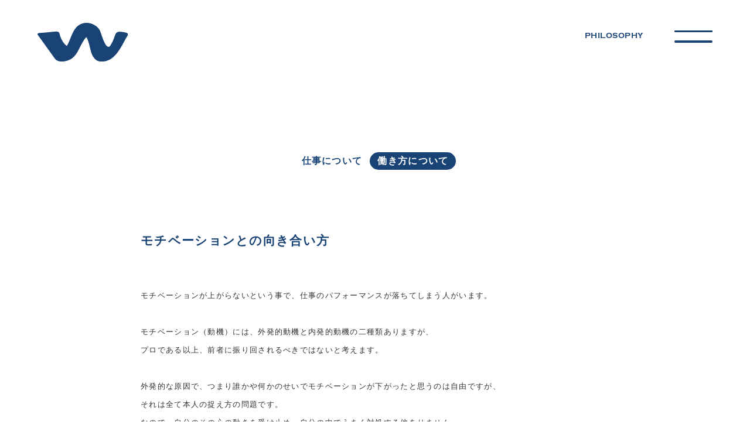

--- FILE ---
content_type: text/html; charset=UTF-8
request_url: https://www.ways.jp/philosophy/100/
body_size: 7797
content:
<!DOCTYPE html>
<html lang="ja">
<head>
<meta charset="utf-8">
<meta http-equiv="Content-Style-Type" content="text/css" />
<meta http-equiv="Content-Script-Type" content="text/javascript" />
<meta http-equiv="X-UA-Compatible" content="IE=edge">

	<style>img:is([sizes="auto" i], [sizes^="auto," i]) { contain-intrinsic-size: 3000px 1500px }</style>
	
		<!-- All in One SEO 4.4.4 - aioseo.com -->
		<title>モチベーションとの向き合い方 - 有限会社ウェイズ</title>
		<meta name="description" content="モチベーションが上がらないという事で、仕事のパフォーマンスが落ちてしまう人がいます。 モチベーション（動機）に" />
		<meta name="robots" content="max-image-preview:large" />
		<link rel="canonical" href="https://www.ways.jp/philosophy/100/" />
		<meta name="generator" content="All in One SEO (AIOSEO) 4.4.4" />
		<meta property="og:locale" content="ja_JP" />
		<meta property="og:site_name" content="有限会社ウェイズ -" />
		<meta property="og:type" content="article" />
		<meta property="og:title" content="モチベーションとの向き合い方 - 有限会社ウェイズ" />
		<meta property="og:description" content="モチベーションが上がらないという事で、仕事のパフォーマンスが落ちてしまう人がいます。 モチベーション（動機）に" />
		<meta property="og:url" content="https://www.ways.jp/philosophy/100/" />
		<meta property="article:published_time" content="2025-06-02T05:31:45+00:00" />
		<meta property="article:modified_time" content="2025-06-04T02:31:14+00:00" />
		<meta name="twitter:card" content="summary_large_image" />
		<meta name="twitter:title" content="モチベーションとの向き合い方 - 有限会社ウェイズ" />
		<meta name="twitter:description" content="モチベーションが上がらないという事で、仕事のパフォーマンスが落ちてしまう人がいます。 モチベーション（動機）に" />
		<script type="application/ld+json" class="aioseo-schema">
			{"@context":"https:\/\/schema.org","@graph":[{"@type":"BreadcrumbList","@id":"https:\/\/www.ways.jp\/philosophy\/100\/#breadcrumblist","itemListElement":[{"@type":"ListItem","@id":"https:\/\/www.ways.jp\/#listItem","position":1,"item":{"@type":"WebPage","@id":"https:\/\/www.ways.jp\/","name":"\u30db\u30fc\u30e0","url":"https:\/\/www.ways.jp\/"},"nextItem":"https:\/\/www.ways.jp\/philosophy\/100\/#listItem"},{"@type":"ListItem","@id":"https:\/\/www.ways.jp\/philosophy\/100\/#listItem","position":2,"item":{"@type":"WebPage","@id":"https:\/\/www.ways.jp\/philosophy\/100\/","name":"\u30e2\u30c1\u30d9\u30fc\u30b7\u30e7\u30f3\u3068\u306e\u5411\u304d\u5408\u3044\u65b9","description":"\u30e2\u30c1\u30d9\u30fc\u30b7\u30e7\u30f3\u304c\u4e0a\u304c\u3089\u306a\u3044\u3068\u3044\u3046\u4e8b\u3067\u3001\u4ed5\u4e8b\u306e\u30d1\u30d5\u30a9\u30fc\u30de\u30f3\u30b9\u304c\u843d\u3061\u3066\u3057\u307e\u3046\u4eba\u304c\u3044\u307e\u3059\u3002 \u30e2\u30c1\u30d9\u30fc\u30b7\u30e7\u30f3\uff08\u52d5\u6a5f\uff09\u306b","url":"https:\/\/www.ways.jp\/philosophy\/100\/"},"previousItem":"https:\/\/www.ways.jp\/#listItem"}]},{"@type":"Organization","@id":"https:\/\/www.ways.jp\/#organization","name":"WAYS","url":"https:\/\/www.ways.jp\/"},{"@type":"Person","@id":"https:\/\/www.ways.jp\/author\/ways-kanri\/#author","url":"https:\/\/www.ways.jp\/author\/ways-kanri\/","name":"ways-kanri","image":{"@type":"ImageObject","@id":"https:\/\/www.ways.jp\/philosophy\/100\/#authorImage","url":"https:\/\/secure.gravatar.com\/avatar\/6ea169420a334edc8b0821c324733772?s=96&d=mm&r=g","width":96,"height":96,"caption":"ways-kanri"}},{"@type":"WebPage","@id":"https:\/\/www.ways.jp\/philosophy\/100\/#webpage","url":"https:\/\/www.ways.jp\/philosophy\/100\/","name":"\u30e2\u30c1\u30d9\u30fc\u30b7\u30e7\u30f3\u3068\u306e\u5411\u304d\u5408\u3044\u65b9 - \u6709\u9650\u4f1a\u793e\u30a6\u30a7\u30a4\u30ba","description":"\u30e2\u30c1\u30d9\u30fc\u30b7\u30e7\u30f3\u304c\u4e0a\u304c\u3089\u306a\u3044\u3068\u3044\u3046\u4e8b\u3067\u3001\u4ed5\u4e8b\u306e\u30d1\u30d5\u30a9\u30fc\u30de\u30f3\u30b9\u304c\u843d\u3061\u3066\u3057\u307e\u3046\u4eba\u304c\u3044\u307e\u3059\u3002 \u30e2\u30c1\u30d9\u30fc\u30b7\u30e7\u30f3\uff08\u52d5\u6a5f\uff09\u306b","inLanguage":"ja","isPartOf":{"@id":"https:\/\/www.ways.jp\/#website"},"breadcrumb":{"@id":"https:\/\/www.ways.jp\/philosophy\/100\/#breadcrumblist"},"author":{"@id":"https:\/\/www.ways.jp\/author\/ways-kanri\/#author"},"creator":{"@id":"https:\/\/www.ways.jp\/author\/ways-kanri\/#author"},"datePublished":"2025-06-02T05:31:45+09:00","dateModified":"2025-06-04T02:31:14+09:00"},{"@type":"WebSite","@id":"https:\/\/www.ways.jp\/#website","url":"https:\/\/www.ways.jp\/","name":"WAYS","inLanguage":"ja","publisher":{"@id":"https:\/\/www.ways.jp\/#organization"}}]}
		</script>
		<!-- All in One SEO -->

<link rel='dns-prefetch' href='//yubinbango.github.io' />
<script type="text/javascript">
/* <![CDATA[ */
window._wpemojiSettings = {"baseUrl":"https:\/\/s.w.org\/images\/core\/emoji\/15.0.3\/72x72\/","ext":".png","svgUrl":"https:\/\/s.w.org\/images\/core\/emoji\/15.0.3\/svg\/","svgExt":".svg","source":{"concatemoji":"https:\/\/www.ways.jp\/cms\/wp-includes\/js\/wp-emoji-release.min.js?ver=6.7.4"}};
/*! This file is auto-generated */
!function(i,n){var o,s,e;function c(e){try{var t={supportTests:e,timestamp:(new Date).valueOf()};sessionStorage.setItem(o,JSON.stringify(t))}catch(e){}}function p(e,t,n){e.clearRect(0,0,e.canvas.width,e.canvas.height),e.fillText(t,0,0);var t=new Uint32Array(e.getImageData(0,0,e.canvas.width,e.canvas.height).data),r=(e.clearRect(0,0,e.canvas.width,e.canvas.height),e.fillText(n,0,0),new Uint32Array(e.getImageData(0,0,e.canvas.width,e.canvas.height).data));return t.every(function(e,t){return e===r[t]})}function u(e,t,n){switch(t){case"flag":return n(e,"\ud83c\udff3\ufe0f\u200d\u26a7\ufe0f","\ud83c\udff3\ufe0f\u200b\u26a7\ufe0f")?!1:!n(e,"\ud83c\uddfa\ud83c\uddf3","\ud83c\uddfa\u200b\ud83c\uddf3")&&!n(e,"\ud83c\udff4\udb40\udc67\udb40\udc62\udb40\udc65\udb40\udc6e\udb40\udc67\udb40\udc7f","\ud83c\udff4\u200b\udb40\udc67\u200b\udb40\udc62\u200b\udb40\udc65\u200b\udb40\udc6e\u200b\udb40\udc67\u200b\udb40\udc7f");case"emoji":return!n(e,"\ud83d\udc26\u200d\u2b1b","\ud83d\udc26\u200b\u2b1b")}return!1}function f(e,t,n){var r="undefined"!=typeof WorkerGlobalScope&&self instanceof WorkerGlobalScope?new OffscreenCanvas(300,150):i.createElement("canvas"),a=r.getContext("2d",{willReadFrequently:!0}),o=(a.textBaseline="top",a.font="600 32px Arial",{});return e.forEach(function(e){o[e]=t(a,e,n)}),o}function t(e){var t=i.createElement("script");t.src=e,t.defer=!0,i.head.appendChild(t)}"undefined"!=typeof Promise&&(o="wpEmojiSettingsSupports",s=["flag","emoji"],n.supports={everything:!0,everythingExceptFlag:!0},e=new Promise(function(e){i.addEventListener("DOMContentLoaded",e,{once:!0})}),new Promise(function(t){var n=function(){try{var e=JSON.parse(sessionStorage.getItem(o));if("object"==typeof e&&"number"==typeof e.timestamp&&(new Date).valueOf()<e.timestamp+604800&&"object"==typeof e.supportTests)return e.supportTests}catch(e){}return null}();if(!n){if("undefined"!=typeof Worker&&"undefined"!=typeof OffscreenCanvas&&"undefined"!=typeof URL&&URL.createObjectURL&&"undefined"!=typeof Blob)try{var e="postMessage("+f.toString()+"("+[JSON.stringify(s),u.toString(),p.toString()].join(",")+"));",r=new Blob([e],{type:"text/javascript"}),a=new Worker(URL.createObjectURL(r),{name:"wpTestEmojiSupports"});return void(a.onmessage=function(e){c(n=e.data),a.terminate(),t(n)})}catch(e){}c(n=f(s,u,p))}t(n)}).then(function(e){for(var t in e)n.supports[t]=e[t],n.supports.everything=n.supports.everything&&n.supports[t],"flag"!==t&&(n.supports.everythingExceptFlag=n.supports.everythingExceptFlag&&n.supports[t]);n.supports.everythingExceptFlag=n.supports.everythingExceptFlag&&!n.supports.flag,n.DOMReady=!1,n.readyCallback=function(){n.DOMReady=!0}}).then(function(){return e}).then(function(){var e;n.supports.everything||(n.readyCallback(),(e=n.source||{}).concatemoji?t(e.concatemoji):e.wpemoji&&e.twemoji&&(t(e.twemoji),t(e.wpemoji)))}))}((window,document),window._wpemojiSettings);
/* ]]> */
</script>
<style id='wp-emoji-styles-inline-css' type='text/css'>

	img.wp-smiley, img.emoji {
		display: inline !important;
		border: none !important;
		box-shadow: none !important;
		height: 1em !important;
		width: 1em !important;
		margin: 0 0.07em !important;
		vertical-align: -0.1em !important;
		background: none !important;
		padding: 0 !important;
	}
</style>
<link rel='stylesheet' id='wp-block-library-css' href='https://www.ways.jp/cms/wp-includes/css/dist/block-library/style.min.css?ver=6.7.4' type='text/css' media='all' />
<style id='classic-theme-styles-inline-css' type='text/css'>
/*! This file is auto-generated */
.wp-block-button__link{color:#fff;background-color:#32373c;border-radius:9999px;box-shadow:none;text-decoration:none;padding:calc(.667em + 2px) calc(1.333em + 2px);font-size:1.125em}.wp-block-file__button{background:#32373c;color:#fff;text-decoration:none}
</style>
<style id='global-styles-inline-css' type='text/css'>
:root{--wp--preset--aspect-ratio--square: 1;--wp--preset--aspect-ratio--4-3: 4/3;--wp--preset--aspect-ratio--3-4: 3/4;--wp--preset--aspect-ratio--3-2: 3/2;--wp--preset--aspect-ratio--2-3: 2/3;--wp--preset--aspect-ratio--16-9: 16/9;--wp--preset--aspect-ratio--9-16: 9/16;--wp--preset--color--black: #000000;--wp--preset--color--cyan-bluish-gray: #abb8c3;--wp--preset--color--white: #ffffff;--wp--preset--color--pale-pink: #f78da7;--wp--preset--color--vivid-red: #cf2e2e;--wp--preset--color--luminous-vivid-orange: #ff6900;--wp--preset--color--luminous-vivid-amber: #fcb900;--wp--preset--color--light-green-cyan: #7bdcb5;--wp--preset--color--vivid-green-cyan: #00d084;--wp--preset--color--pale-cyan-blue: #8ed1fc;--wp--preset--color--vivid-cyan-blue: #0693e3;--wp--preset--color--vivid-purple: #9b51e0;--wp--preset--gradient--vivid-cyan-blue-to-vivid-purple: linear-gradient(135deg,rgba(6,147,227,1) 0%,rgb(155,81,224) 100%);--wp--preset--gradient--light-green-cyan-to-vivid-green-cyan: linear-gradient(135deg,rgb(122,220,180) 0%,rgb(0,208,130) 100%);--wp--preset--gradient--luminous-vivid-amber-to-luminous-vivid-orange: linear-gradient(135deg,rgba(252,185,0,1) 0%,rgba(255,105,0,1) 100%);--wp--preset--gradient--luminous-vivid-orange-to-vivid-red: linear-gradient(135deg,rgba(255,105,0,1) 0%,rgb(207,46,46) 100%);--wp--preset--gradient--very-light-gray-to-cyan-bluish-gray: linear-gradient(135deg,rgb(238,238,238) 0%,rgb(169,184,195) 100%);--wp--preset--gradient--cool-to-warm-spectrum: linear-gradient(135deg,rgb(74,234,220) 0%,rgb(151,120,209) 20%,rgb(207,42,186) 40%,rgb(238,44,130) 60%,rgb(251,105,98) 80%,rgb(254,248,76) 100%);--wp--preset--gradient--blush-light-purple: linear-gradient(135deg,rgb(255,206,236) 0%,rgb(152,150,240) 100%);--wp--preset--gradient--blush-bordeaux: linear-gradient(135deg,rgb(254,205,165) 0%,rgb(254,45,45) 50%,rgb(107,0,62) 100%);--wp--preset--gradient--luminous-dusk: linear-gradient(135deg,rgb(255,203,112) 0%,rgb(199,81,192) 50%,rgb(65,88,208) 100%);--wp--preset--gradient--pale-ocean: linear-gradient(135deg,rgb(255,245,203) 0%,rgb(182,227,212) 50%,rgb(51,167,181) 100%);--wp--preset--gradient--electric-grass: linear-gradient(135deg,rgb(202,248,128) 0%,rgb(113,206,126) 100%);--wp--preset--gradient--midnight: linear-gradient(135deg,rgb(2,3,129) 0%,rgb(40,116,252) 100%);--wp--preset--font-size--small: 13px;--wp--preset--font-size--medium: 20px;--wp--preset--font-size--large: 36px;--wp--preset--font-size--x-large: 42px;--wp--preset--spacing--20: 0.44rem;--wp--preset--spacing--30: 0.67rem;--wp--preset--spacing--40: 1rem;--wp--preset--spacing--50: 1.5rem;--wp--preset--spacing--60: 2.25rem;--wp--preset--spacing--70: 3.38rem;--wp--preset--spacing--80: 5.06rem;--wp--preset--shadow--natural: 6px 6px 9px rgba(0, 0, 0, 0.2);--wp--preset--shadow--deep: 12px 12px 50px rgba(0, 0, 0, 0.4);--wp--preset--shadow--sharp: 6px 6px 0px rgba(0, 0, 0, 0.2);--wp--preset--shadow--outlined: 6px 6px 0px -3px rgba(255, 255, 255, 1), 6px 6px rgba(0, 0, 0, 1);--wp--preset--shadow--crisp: 6px 6px 0px rgba(0, 0, 0, 1);}:where(.is-layout-flex){gap: 0.5em;}:where(.is-layout-grid){gap: 0.5em;}body .is-layout-flex{display: flex;}.is-layout-flex{flex-wrap: wrap;align-items: center;}.is-layout-flex > :is(*, div){margin: 0;}body .is-layout-grid{display: grid;}.is-layout-grid > :is(*, div){margin: 0;}:where(.wp-block-columns.is-layout-flex){gap: 2em;}:where(.wp-block-columns.is-layout-grid){gap: 2em;}:where(.wp-block-post-template.is-layout-flex){gap: 1.25em;}:where(.wp-block-post-template.is-layout-grid){gap: 1.25em;}.has-black-color{color: var(--wp--preset--color--black) !important;}.has-cyan-bluish-gray-color{color: var(--wp--preset--color--cyan-bluish-gray) !important;}.has-white-color{color: var(--wp--preset--color--white) !important;}.has-pale-pink-color{color: var(--wp--preset--color--pale-pink) !important;}.has-vivid-red-color{color: var(--wp--preset--color--vivid-red) !important;}.has-luminous-vivid-orange-color{color: var(--wp--preset--color--luminous-vivid-orange) !important;}.has-luminous-vivid-amber-color{color: var(--wp--preset--color--luminous-vivid-amber) !important;}.has-light-green-cyan-color{color: var(--wp--preset--color--light-green-cyan) !important;}.has-vivid-green-cyan-color{color: var(--wp--preset--color--vivid-green-cyan) !important;}.has-pale-cyan-blue-color{color: var(--wp--preset--color--pale-cyan-blue) !important;}.has-vivid-cyan-blue-color{color: var(--wp--preset--color--vivid-cyan-blue) !important;}.has-vivid-purple-color{color: var(--wp--preset--color--vivid-purple) !important;}.has-black-background-color{background-color: var(--wp--preset--color--black) !important;}.has-cyan-bluish-gray-background-color{background-color: var(--wp--preset--color--cyan-bluish-gray) !important;}.has-white-background-color{background-color: var(--wp--preset--color--white) !important;}.has-pale-pink-background-color{background-color: var(--wp--preset--color--pale-pink) !important;}.has-vivid-red-background-color{background-color: var(--wp--preset--color--vivid-red) !important;}.has-luminous-vivid-orange-background-color{background-color: var(--wp--preset--color--luminous-vivid-orange) !important;}.has-luminous-vivid-amber-background-color{background-color: var(--wp--preset--color--luminous-vivid-amber) !important;}.has-light-green-cyan-background-color{background-color: var(--wp--preset--color--light-green-cyan) !important;}.has-vivid-green-cyan-background-color{background-color: var(--wp--preset--color--vivid-green-cyan) !important;}.has-pale-cyan-blue-background-color{background-color: var(--wp--preset--color--pale-cyan-blue) !important;}.has-vivid-cyan-blue-background-color{background-color: var(--wp--preset--color--vivid-cyan-blue) !important;}.has-vivid-purple-background-color{background-color: var(--wp--preset--color--vivid-purple) !important;}.has-black-border-color{border-color: var(--wp--preset--color--black) !important;}.has-cyan-bluish-gray-border-color{border-color: var(--wp--preset--color--cyan-bluish-gray) !important;}.has-white-border-color{border-color: var(--wp--preset--color--white) !important;}.has-pale-pink-border-color{border-color: var(--wp--preset--color--pale-pink) !important;}.has-vivid-red-border-color{border-color: var(--wp--preset--color--vivid-red) !important;}.has-luminous-vivid-orange-border-color{border-color: var(--wp--preset--color--luminous-vivid-orange) !important;}.has-luminous-vivid-amber-border-color{border-color: var(--wp--preset--color--luminous-vivid-amber) !important;}.has-light-green-cyan-border-color{border-color: var(--wp--preset--color--light-green-cyan) !important;}.has-vivid-green-cyan-border-color{border-color: var(--wp--preset--color--vivid-green-cyan) !important;}.has-pale-cyan-blue-border-color{border-color: var(--wp--preset--color--pale-cyan-blue) !important;}.has-vivid-cyan-blue-border-color{border-color: var(--wp--preset--color--vivid-cyan-blue) !important;}.has-vivid-purple-border-color{border-color: var(--wp--preset--color--vivid-purple) !important;}.has-vivid-cyan-blue-to-vivid-purple-gradient-background{background: var(--wp--preset--gradient--vivid-cyan-blue-to-vivid-purple) !important;}.has-light-green-cyan-to-vivid-green-cyan-gradient-background{background: var(--wp--preset--gradient--light-green-cyan-to-vivid-green-cyan) !important;}.has-luminous-vivid-amber-to-luminous-vivid-orange-gradient-background{background: var(--wp--preset--gradient--luminous-vivid-amber-to-luminous-vivid-orange) !important;}.has-luminous-vivid-orange-to-vivid-red-gradient-background{background: var(--wp--preset--gradient--luminous-vivid-orange-to-vivid-red) !important;}.has-very-light-gray-to-cyan-bluish-gray-gradient-background{background: var(--wp--preset--gradient--very-light-gray-to-cyan-bluish-gray) !important;}.has-cool-to-warm-spectrum-gradient-background{background: var(--wp--preset--gradient--cool-to-warm-spectrum) !important;}.has-blush-light-purple-gradient-background{background: var(--wp--preset--gradient--blush-light-purple) !important;}.has-blush-bordeaux-gradient-background{background: var(--wp--preset--gradient--blush-bordeaux) !important;}.has-luminous-dusk-gradient-background{background: var(--wp--preset--gradient--luminous-dusk) !important;}.has-pale-ocean-gradient-background{background: var(--wp--preset--gradient--pale-ocean) !important;}.has-electric-grass-gradient-background{background: var(--wp--preset--gradient--electric-grass) !important;}.has-midnight-gradient-background{background: var(--wp--preset--gradient--midnight) !important;}.has-small-font-size{font-size: var(--wp--preset--font-size--small) !important;}.has-medium-font-size{font-size: var(--wp--preset--font-size--medium) !important;}.has-large-font-size{font-size: var(--wp--preset--font-size--large) !important;}.has-x-large-font-size{font-size: var(--wp--preset--font-size--x-large) !important;}
:where(.wp-block-post-template.is-layout-flex){gap: 1.25em;}:where(.wp-block-post-template.is-layout-grid){gap: 1.25em;}
:where(.wp-block-columns.is-layout-flex){gap: 2em;}:where(.wp-block-columns.is-layout-grid){gap: 2em;}
:root :where(.wp-block-pullquote){font-size: 1.5em;line-height: 1.6;}
</style>
<link rel="https://api.w.org/" href="https://www.ways.jp/wp-json/" /><link rel="alternate" title="JSON" type="application/json" href="https://www.ways.jp/wp-json/wp/v2/philosophy/100" /><link rel="EditURI" type="application/rsd+xml" title="RSD" href="https://www.ways.jp/cms/xmlrpc.php?rsd" />
<meta name="generator" content="WordPress 6.7.4" />
<link rel='shortlink' href='https://www.ways.jp/?p=100' />
<link rel="alternate" title="oEmbed (JSON)" type="application/json+oembed" href="https://www.ways.jp/wp-json/oembed/1.0/embed?url=https%3A%2F%2Fwww.ways.jp%2Fphilosophy%2F100%2F" />
<link rel="alternate" title="oEmbed (XML)" type="text/xml+oembed" href="https://www.ways.jp/wp-json/oembed/1.0/embed?url=https%3A%2F%2Fwww.ways.jp%2Fphilosophy%2F100%2F&#038;format=xml" />
<link rel="icon" href="https://www.ways.jp/cms/wp-content/uploads/2025/01/cropped-favicon-32x32.png" sizes="32x32" />
<link rel="icon" href="https://www.ways.jp/cms/wp-content/uploads/2025/01/cropped-favicon-192x192.png" sizes="192x192" />
<link rel="apple-touch-icon" href="https://www.ways.jp/cms/wp-content/uploads/2025/01/cropped-favicon-180x180.png" />
<meta name="msapplication-TileImage" content="https://www.ways.jp/cms/wp-content/uploads/2025/01/cropped-favicon-270x270.png" />
<meta name="viewport" content="width=device-width, initial-scale=1, minimum-scale=1, maximum-scale=1, user-scalable=no, minimal-ui">

<link rel="stylesheet" href="https://www.ways.jp/cms/wp-content/themes/waysjp/common/css/default.css?2023-08-30-062302">
<link rel="stylesheet" href="https://www.ways.jp/cms/wp-content/themes/waysjp/style.css?1760411181">
<link rel="stylesheet" href="https://www.ways.jp/cms/wp-content/themes/waysjp/common/css/sp.css?2025-06-02-060345">
<link rel="stylesheet" media="all" type="text/css" href="https://www.ways.jp/cms/wp-content/themes/waysjp/common/js/slick.css" />

<link rel="shortcut icon" type="image/png" href="https://www.ways.jp/cms/wp-content/themes/waysjp/img/favicon.png" />

<script src="https://ajax.googleapis.com/ajax/libs/jquery/1.11.3/jquery.min.js"></script>
<script type="text/javascript" src="https://www.ways.jp/cms/wp-content/themes/waysjp/common/js/slick.js"></script>
<script type="text/javascript" src="https://www.ways.jp/cms/wp-content/themes/waysjp/common/js/jquery.inview.js"></script>
<script type="text/javascript" src="https://www.ways.jp/cms/wp-content/themes/waysjp/common/js/jquery.cookie.js"></script>
<script type="text/javascript" src="https://www.ways.jp/cms/wp-content/themes/waysjp/common/js/script.js?2025-04-17-041636"></script>


<link rel="stylesheet" href="https://use.typekit.net/nkz2fno.css">

<!-- Google Tag Manager -->
<script>(function(w,d,s,l,i){w[l]=w[l]||[];w[l].push({'gtm.start':
new Date().getTime(),event:'gtm.js'});var f=d.getElementsByTagName(s)[0],
j=d.createElement(s),dl=l!='dataLayer'?'&l='+l:'';j.async=true;j.src=
'https://www.googletagmanager.com/gtm.js?id='+i+dl;f.parentNode.insertBefore(j,f);
})(window,document,'script','dataLayer','GTM-57KGP3H');</script>
<!-- End Google Tag Manager -->
</head>

<body>
<!-- Google Tag Manager (noscript) -->
<noscript><iframe src="https://www.googletagmanager.com/ns.html?id=GTM-57KGP3H"
height="0" width="0" style="display:none;visibility:hidden"></iframe></noscript>
<!-- End Google Tag Manager (noscript) -->

<!--open-menu START-->
<div class="open-menu">
<div class="open-menu-bg trigger"></div>

<nav class="open-menu-wrap">
	
	<div class="menu-wrap en">
		<ul class="open-nav">	
			<li><a href="https://www.ways.jp/works">WORKS</a></li>
			<li><a href="https://www.ways.jp/service">SERVICE</a></li>
			<li><a href="https://www.ways.jp/company">COMPANY</a></li>
			<li><a href="https://www.ways.jp/recruit">RECRUIT</a></li>
		</ul>
	
		<div class="open-contact">	
			<ul class="sns">
			<li><a href="https://www.instagram.com/waysltd/" target="_blank"><img src="https://www.ways.jp/cms/wp-content/themes/waysjp/img/common/icon_in.svg" alt="Instagram" width="34" /></a></li>
			</ul>
			
			<a href="https://www.ways.jp/contact" class="btn">CONTACT</a>
		</div>
		
	</div>	
</nav>



</div>
<!--open-menu END-->


<header>


	<p class="logo"><a href="https://www.ways.jp"><img src="https://www.ways.jp/cms/wp-content/themes/waysjp/img/common/logo.svg" alt="WAYS" width="213" /></a></p>
	
	


<!--open-menu btn START-->
<div class="open-menu">
<div class="open-menu-btn-wrap trigger">
<div class="open-menu-btn">
<span class="toggle"></span><span class="toggle"></span>
</div>
</div>

</div>
<!--open-menu btn END-->

</header>


<div class="page-contents-wrap">
	<p class="page-title en">
		<a href="https://www.ways.jp/philosophy">
			PHILOSOPHY
		</a>
	</p>
	<div class="anchor fadein">
						<div class="anchor__item">
					<a href="https://www.ways.jp/philosophy_cat/work/">
						仕事について					</a>
				</div>
						<div class="anchor__item anchor__item--current">
					<a href="https://www.ways.jp/philosophy_cat/workstyle/">
						働き方について					</a>
				</div>
			</div>
	<div class="philosophy-single-wrap">
		<div class="philosophy-single-contents">
			<h1 class="title fadein">モチベーションとの向き合い方</h1>
			<div class="contents-wrap fadein">
										<p>モチベーションが上がらないという事で、仕事のパフォーマンスが落ちてしまう人がいます。<br />
<br />
モチベーション（動機）には、外発的動機と内発的動機の二種類ありますが、<br />
プロである以上、前者に振り回されるべきではないと考えます。<br />
<br />
外発的な原因で、つまり誰かや何かのせいでモチベーションが下がったと思うのは自由ですが、<br />
それは全て本人の捉え方の問題です。<br />
なので、自分のその心の動きを受け止め、自分の中でうまく対処する他ありません。<br />
<br />
一方、内発的動機をしっかりと燃やして動いているという人でも、<br />
体調が悪かったり、落ち込むことがあったりで、やる気が上がらず仕事に身が入らないという日もあると思います。<br />
<br />
それが怪我レベルなのであれば、チームに迷惑をかけない為にも責任をもって休まなければいけませんが、そうでない場合は、プロとして出来る限り試合に出場しなければならない訳で、仮にモチベーションが上がらないことがパフォーマンス低下の原因となっても、それは本人の責任としか言いようがありません。<br />
<br />
日本のプロ野球とアメリカのメジャーリーグで偉大な成績を残したイチロー選手はこう話していました。<br />
<br />
「気分が乗らない時もありますよ。でも、それを無理して上げようとするのではなく、そういう時であっても技術でカバーしようとしていました。」<br />
<br />
まさにこれです。<br />
気分が乗っていないということを他人に悟られることなく、技術や様々な工夫でいつものパフォーマンスを出そうとすること。そして、それが出来ない時は積極的に休むということが、プロに求められる姿勢だと思います。</p>
											</div>
		</div>
		<div class="single-nav en fadein">
			<p>
				<a href="https://www.ways.jp/philosophy/1067/">PREV</a>			</p>
			<p>
				<a href="https://www.ways.jp/philosophy_cat/workstyle/">ALL</a>			</p>
			<p>
				<a href="https://www.ways.jp/philosophy/96/">NEXT</a>			</p>
		</div>

		<!--
		<div class="philosophy-rec-wrap">
										<div class="rec-contents fadein">
					<div class="thumb-wrap ihover"><a href="https://www.ways.jp/philosophy/60/"><img width="500" height="500" src="https://www.ways.jp/cms/wp-content/uploads/2023/03/philosophy-500x500.jpg" class="attachment-post size-post wp-post-image" alt="" decoding="async" loading="lazy" srcset="https://www.ways.jp/cms/wp-content/uploads/2023/03/philosophy.jpg 500w, https://www.ways.jp/cms/wp-content/uploads/2023/03/philosophy-300x300.jpg 300w, https://www.ways.jp/cms/wp-content/uploads/2023/03/philosophy-150x150.jpg 150w" sizes="auto, (max-width: 500px) 100vw, 500px" /></a></div>
					<div class="text-wrap">
						<h2 class="title"><a href="https://www.ways.jp/philosophy/60/">プロ契約をしてチームで戦う</a></h3>
					</div>
				</div>
							<div class="rec-contents fadein">
					<div class="thumb-wrap ihover"><a href="https://www.ways.jp/philosophy/62/"><img width="500" height="500" src="https://www.ways.jp/cms/wp-content/uploads/2023/03/philosophy-500x500.jpg" class="attachment-post size-post wp-post-image" alt="" decoding="async" loading="lazy" srcset="https://www.ways.jp/cms/wp-content/uploads/2023/03/philosophy.jpg 500w, https://www.ways.jp/cms/wp-content/uploads/2023/03/philosophy-300x300.jpg 300w, https://www.ways.jp/cms/wp-content/uploads/2023/03/philosophy-150x150.jpg 150w" sizes="auto, (max-width: 500px) 100vw, 500px" /></a></div>
					<div class="text-wrap">
						<h2 class="title"><a href="https://www.ways.jp/philosophy/62/">仕事と幸せの関係性</a></h3>
					</div>
				</div>
							<div class="rec-contents fadein">
					<div class="thumb-wrap ihover"><a href="https://www.ways.jp/philosophy/96/"></a></div>
					<div class="text-wrap">
						<h2 class="title"><a href="https://www.ways.jp/philosophy/96/">上機嫌はマナーです</a></h3>
					</div>
				</div>
							<div class="rec-contents fadein">
					<div class="thumb-wrap ihover"><a href="https://www.ways.jp/philosophy/100/"></a></div>
					<div class="text-wrap">
						<h2 class="title"><a href="https://www.ways.jp/philosophy/100/">モチベーションとの向き合い方</a></h3>
					</div>
				</div>
								</div>
-->
		<!--
		<div class="philosophy-side-nav en">
			<h2>ARCHIVES</h2>
			<ul>
					<li><a href='https://www.ways.jp/philosophy/date/2025/06/'>2025.6</a></li>
	<li><a href='https://www.ways.jp/philosophy/date/2023/08/'>2023.8</a></li>
			</ul>
		</div>
-->
	</div>
</div>
<footer>
		
	<p class="copyright">&copy; 2026 有限会社ウェイズ</p>
	
</footer>


<script type="text/javascript" src="https://yubinbango.github.io/yubinbango/yubinbango.js" id="yubinbango-js"></script>
<script>
  jQuery('.mw_wp_form form').addClass('h-adr');
</script>
<!-- 250417 案件のテスト用に記述（消してOKです） -->
<script>
document.addEventListener('DOMContentLoaded', function () {
  const params = new URLSearchParams(window.location.search);
  const section = params.get('section');
  if (section) {
    const target = document.getElementById(section);
    if (target) {
      target.scrollIntoView({ behavior: 'smooth' });
    }
  }
});
</script>

</body>
</html>

--- FILE ---
content_type: text/css
request_url: https://www.ways.jp/cms/wp-content/themes/waysjp/common/css/default.css?2023-08-30-062302
body_size: 1706
content:
@charset "utf-8";

*{
	margin:0;
	padding:0;
	box-sizing: border-box;	
}

html, body, div, span, applet, object, iframe, h1, h2, h3, h4, h5, h6, p, blockquote, pre, a, abbr, acronym, address, big, cite, code, del, dfn, em, font, img, ins, kbd, q, s, samp, small, strike, strong, sub, sup, tt, var, b, u, i, center, dl, dt, dd, ol, ul, li, fieldset, form, label, legend, table, caption, tbody, tfoot, thead, tr, th, td, section, article, aside, hgroup, header, footer, nav, dialog, figure, menu, video, audio, mark, time, canvas, details {
	margin: 0;
	padding: 0;
	border: 0;
	font-size: 100%;
	vertical-align:baseline;
	background: transparent;
}

article, aside, canvas, details, figcaption, figure, header,
footer, hgroup, menu, nav, section, summary {
display: block;
}

@media only screen and 
(-webkit-min-device-pixel-ratio: 2),
(min-resolution: 2dppx) {
  .hoge {
    -webkit-font-smoothing: antialiased;
    -moz-osx-font-smoothing: grayscale;
  }
}

ol, ul {
	list-style: none;
}

address,caption,cite,code,dfn,em,strong,var {
	font-style: normal;
}

caption,th {
	text-align: left;
}

q:before,q:after {
	content: '';
}

object,
embed {
	vertical-align: top;
}

h1,h2,h3,h4,h5,h6,textarea {
	font-size: 100%;
}

img,abbr,acronym,fieldset {
	border: 0;
}

img{
	max-width: 100%;
	height: auto;
	line-height: 1;
}

table {
	font-size:100%;
	border-collapse: collapse;
	border-spacing: 0;
	vertical-align:top;
}


/* For modern browsers */
.cf:before,
.cf:after,
.contact_det li:before,
.contact_det li:after,
.contact_det-btn li:before,
.contact_det-btn li:after {
    content:"";
    display:table;
}
 
.cf:after,
.contact_det li:after,
.contact_det-btn li:after {
    clear:both;
}

a:link , a:active , a:visited {
	color: inherit;
	text-decoration:none;
}

/*--- リンクカラー */
a:hover {
	text-decoration: none;
}

.clm-wrap{
	display: flex;
	flex-wrap: wrap;
	justify-content: space-between;
}


/* -----------------------------------------------------------

	ページ共通設定
	
----------------------------------------------------------- */




/*
html {
    visibility: hidden;
}

html.wf-active,
html.loading-delay {
    visibility: visible;
}
*/

body{
    animation: fadeIn .3s ease 0s 1 normal;
    -webkit-animation: fadeIn .3s ease 0s 1 normal;
}

@keyframes fadeIn {
    0% {opacity: 0}
    100% {opacity: 1}
}

@-webkit-keyframes fadeIn {
    0% {opacity: 0}
    100% {opacity: 1}
}

body::after {
  content: '';
  position: fixed;
  top: 0;
  left: 0;
  width: 100%;
  height: 100%;
  background-color:#FFF; 
  z-index: 9999; 
  pointer-events: none;
  opacity: 0; 
  -webkit-transition: opacity .4s ease; 
  transition: opacity .4s ease;
}

body.fadeout::after {
  opacity: 1;
}

.fadein{
	opacity: 0;
	transition: all .8s ease-out;
}

.fadein.view{
	opacity: 1;
}

.ihover{
	overflow: hidden;
	transition: .3s;
	line-height: 0;
}

.ihover img{
	transition: .3s;
}

.ihover:hover img{
	transform: scale(1.05);
}

.clm-wrap{
	display: flex;
	flex-wrap: wrap;
	justify-content: space-between;
}


/* openmenu */

.open-menu-btn-wrap {
    display: block;
    position: absolute;
    z-index: 100;
    width: 5em;
    height: 1.6em;
    top: 3em;
    right: 0;
    cursor: pointer;
    pointer-events: visible;
}

.sc .open-menu-btn-wrap{
	top: 1em;
}

.open-menu-btn {
  display: block;
  border: none;
  width: 100%;
  height: 100%;
  position: relative;

}

.open-menu-btn .toggle {
	display: block;
	background: #194375;
	width: 100%;
	height: .26em;
	border-radius: 10px;
	position: absolute;
	transition: all .4s cubic-bezier(.4,0,.2,1)
}

.open-menu-btn .toggle:nth-child(1) {
	top: 0;
}

.open-menu-btn .toggle:nth-child(2) {
	bottom: 0;
}

.open .open-menu-btn .toggle:nth-child(1) {
	top: 50%;
	transform: translateY(-50%) rotate(45deg);
}

.open .open-menu-btn .toggle:nth-child(2) {
	bottom: 50%;
	transform: translateY(50%) rotate(-45deg);
}


.open-menu-bg {
	width: 100vw;
	height: 100vh;
	position: fixed;
	background: rgba(255,255,255,.9);
	top: 0;
	right: 0;
	opacity: 0;
	transition: all .3s ease;
	z-index: 998;
	pointer-events: none;
}


.open-menu-wrap{
	width: 100vw;
	height: 100vh;
	position: fixed;
	top: 0;
	right: 0;
	overflow-y: scroll;
	overflow-x: hidden;
	opacity: 0;
	transition: all .3s ease;
	z-index: 998;
	pointer-events: none;
	flex-flow: row-reverse;
	pointer-events: none;
}

.open-menu-wrap .menu-wrap{
	position: absolute;
	top: 50%;
	left: 50%;
	transform: translate(-50% , -50%);
	display: flex;
	flex-wrap: wrap;
	justify-content: space-between;
	align-items: center;
	pointer-events: none;
	width: max-content;
}

.open .open-menu-bg,
.open .menu-wrap{
	opacity: 1;
	pointer-events: auto;
}

.open .open-menu-wrap{
	opacity: 1;
}

.open-menu-wrap .menu-wrap .open-nav{
	margin: 0 2em;
}

.open-menu-wrap .menu-wrap .open-nav li {
    font-size: 2.2vw;
    display: block;
    font-weight: 700;
    margin-bottom: 30px;
    transform: translateY(0.3em);
    transition: .2s ease-in;
    opacity: 0;
}

.open .open-menu-wrap .menu-wrap .open-nav li {
	transform: translateY(0); 
	opacity: 1;
}

.open-menu-wrap .menu-wrap .open-nav li:nth-of-type(2){
	transition-delay: .1s;
}

.open-menu-wrap .menu-wrap .open-nav li:nth-of-type(3){
	transition-delay: .13s;
}

.open-menu-wrap .menu-wrap .open-nav li:nth-of-type(4){
	transition-delay: .16s;
}

.open-menu-wrap .menu-wrap .open-nav li:nth-of-type(5){
	transition-delay: .19s;
}

.open-menu-wrap .menu-wrap li a{
	display: block;
}

.open-menu-wrap .menu-wrap .open-contact{
	margin: 0 4em;
	opacity: 0;
	transition: .2s ease-in .2s;
}

.open .open-menu-wrap .menu-wrap .open-contact{
	opacity: 1;
}


.open-menu-wrap .menu-wrap .open-contact .sns{
	text-align: center;
	margin:0 auto 1.6em;
}


.open-menu-wrap .menu-wrap .open-contact .sns li{
	display: inline-block;
	margin: 0 1em;
}

.open-menu-wrap .menu-wrap .open-contact .btn{
	font-size: 1.6vw;
	border-radius: 60px;
}




--- FILE ---
content_type: text/css
request_url: https://www.ways.jp/cms/wp-content/themes/waysjp/style.css?1760411181
body_size: 4528
content:
@charset "UTF-8";
/* CSS Document */

/*
Theme Name: WAYS
*/

html,
body {
  width: 100%;
  color: #194375;
  font-size: 15px;
  line-height: 1.6;
  letter-spacing: 0.1em;
  font-weight: 600;
  font-feature-settings: "palt";
  font-family: "游ゴシック体", YuGothic, "游ゴシック Medium", "Yu Gothic Medium",
    "游ゴシック", "Yu Gothic", sans-serif;
  overflow-x: hidden;
  word-break: break-all;
}

.fn {
  font-weight: 300;
}

@media (max-width: 1500px) {
  html,
  body {
    font-size: 1vw;
  }
}

.en {
  font-family: "copperplate", serif;
  font-weight: 700;
  font-style: normal;
}

header {
  width: 90%;
  margin: 0 auto;
  position: absolute;
  top: 0;
  left: 50%;
  transform: translateX(-50%);
  z-index: 999;
  transition: 0.6s ease;
  pointer-events: none;
  margin-top: 1em;
}

.sc header,
.open header {
  position: fixed;
  margin-top: 1em;
}

header .logo {
  width: 12vw;
  min-width: 7em;
  max-width: 14.2em;
  pointer-events: visible;
  margin-top: 2em;
}

header .logo a {
  display: block;
  position: relative;
}

.sc header .logo,
.open header .logo {
  min-width: inherit;
  width: 6em;
  margin-top: 0;
}

footer {
  text-align: center;
  margin: 6em auto 3em;
}

footer.top {
  position: fixed;
  bottom: 2em;
  left: 50%;
  transform: translateX(-50%);
  margin: 0;
}

footer .sns {
  margin-bottom: 1.6em;
}

footer .sns li {
  display: inline-block;
  margin: 0 0.6em;
}

.copyright {
  font-size: 0.8em;
}

a.btn {
  min-width: 12em;
  font-size: 1.4em;
  line-height: 1;
  letter-spacing: 0.2em;
  background: #194375;
  border: 2px solid #194375;
  color: #fff;
  display: table;
  text-align: center;
  padding: 1em;
  margin: 0 auto;
  border-radius: 30px;
  transition: 0.4s ease;
}

a.btn:hover {
  background: #fff;
  color: #194375;
}

/*
TOP
==============
*/

.top-title {
  position: absolute;
  bottom: -2em;
  left: 50%;
  transform: translateX(-50%);
  font-size: 1em;
  text-align: center;
  letter-spacing: 0.1em;
  white-space: nowrap;
  z-index: 10;
}

.open header .top-title {
  opacity: 0;
}

.top-contents-wrap {
  height: 100vh;
  overflow: hidden;
}

.top-slider a {
  display: block;
  width: 100vw;
  height: 100vh;
}

.top-slider .slider {
  width: 100vw;
  height: 100vh;
}

.slider.art_01 img {
  display: block;
  width: 48vw;
  max-width: 880px;
  position: absolute;
  top: 48%;
  left: 50%;
  transform: translate(-50%, -50%);
}

.slider.art_02 img {
  display: block;
  width: 40vw;
  max-width: 560px;
  position: absolute;
  top: 50%;
  left: 50%;
  transform: translate(-50%, -50%);
}

.slider.art_03 {
  background: #eef2f5;
}

.slider.art_03 img {
  display: block;
  width: 20vw;
  max-width: 300px;
  position: absolute;
  top: 50%;
  left: 50%;
  transform: translate(-50%, -50%);
}

.slider.art_04 {
  background: #eef2f5;
}

.slider.art_04 img {
  display: block;
  width: 86vw;
  max-width: none;
  position: absolute;
  right: -2vw;
  bottom: -7vw;
}

.slider.art_06 img {
  display: block;
  width: 80vw;
  max-width: 1300px;
  position: absolute;
  right: -2.2vw;
  top: -2vw;
}

.slider.art_06 .link-nav {
  background: #fff;
}

.slider.art_08 {
  background: #fee2b3;
}

.slider.art_08 img {
  display: block;
  width: 105vw;
  max-width: none;
  position: absolute;
  top: 50%;
  left: 50%;
  transform: translate(-50%, -50%);
}

.slider.art_09 img {
  display: block;
  width: 40vw;
  max-width: 560px;
  position: absolute;
  top: 50%;
  left: 50%;
  transform: translate(-50%, -50%);
}

.slider.art_10 img {
  width: 100%;
  height: 100%;
  object-fit: cover;
  font-family: "object-fit: cover;";
}

@media (max-width: 1200px) {
  .slider.art_04 img {
    bottom: 0;
    width: 95vw;
  }

  .slider.art_06 img {
    top: 45%;
    transform: translateY(-50%);
  }
}

@media (min-width: 2200px) {
  .slider.art_06 img {
    max-width: 1500px;
  }
}

.slider {
  opacity: 0;
  transition: opacity 0.3s linear;
}
.slick-initialized .slider {
  opacity: 1;
}

.link-nav {
  position: absolute;
  bottom: 4em;
  right: 5%;
  font-size: 1em;
  text-align: center;
  letter-spacing: 0.04em;
  padding: 1em 2em;
  font-weight: 600;
}

.link-nav:before {
  content: "";
  display: block;
  width: 100%;
  height: 2px;
  background: #194375;
  position: absolute;
  top: 0;
  left: 0;
  transition: transform 0s ease 0s;
  transform: scale(0);
  transform-origin: left;
}

.slick-active .link-nav:before {
  transform: scale(1);
  transition: transform 1s ease 1s;
}

.link-nav:after {
  content: "";
  display: block;
  width: 100%;
  height: 2px;
  background: #194375;
  position: absolute;
  bottom: 0;
  left: 0;
  transition: transform 0s ease 0s;
  transform: scale(0);
  transform-origin: right;
}

.slick-active .link-nav:after {
  transform: scale(1);
  transition: transform 1s ease 3s;
}

.link-nav span:before {
  content: "";
  display: block;
  width: 2px;
  height: 100%;
  background: #194375;
  position: absolute;
  top: 0;
  left: 0;
  transition: transform 0s ease 0s;
  transform: scale(0);
  transform-origin: bottom;
}

.slick-active .link-nav span:before {
  transform: scale(1);
  transition: transform 1s ease 4s;
}

.link-nav span:after {
  content: "";
  display: block;
  width: 2px;
  height: 100%;
  background: #194375;
  position: absolute;
  top: 0;
  right: 0;
  transition: transform 0s ease 0s;
  transform: scale(0);
  transform-origin: top;
}

.slick-active .link-nav span:after {
  transform: scale(1);
  transition: transform 1s ease 2s;
}

.top-news {
  position: absolute;
  bottom: 4em;
  left: 5%;
  font-size: 1em;
  letter-spacing: 0.04em;
  padding: 1em 0;
  font-weight: 600;
}

/*
PAGE
==============
*/

.page-contents-wrap {
  padding-top: 20em;
}

.page-title {
  position: absolute;
  top: 3.9em;
  right: 14em;
  font-size: 1em;
  text-align: right;
  letter-spacing: 0.04em;
}

/*
COMPANY
==============
*/

.company-read-wrap {
  width: 90%;
  max-width: 680px;
  margin: 0 auto 15em;
}

.company-read-wrap .copy {
  font-size: 2.6em;
  margin-bottom: 1.6em;
}

.company-read-wrap p {
  font-size: 1.16em;
  line-height: 2.4;
  margin-bottom: 4em;
}

.company-read-wrap a {
  display: table;
  font-size: 1.4em;
}

.company-read-wrap a:hover {
  opacity: 0.5;
}

.company-read-wrap a:before {
  content: "";
  display: inline-block;
  margin-right: 1em;
  width: 1em;
  height: 0.8em;
  background: url(img/common/arrow_next.svg) no-repeat;
  vertical-align: middle;
}

.company-detail-wrap {
  width: 90%;
  max-width: 680px;
  margin: 0 auto 10em;
}

.company-detail-wrap .title {
  display: table;
  font-size: 1.5em;
  margin-bottom: 2em;
}

.company-detail-wrap p {
  font-size: 1.16em;
}

.company-detail-wrap dl {
  font-size: 1.16em;
}

.company-detail-wrap dt:before {
  content: "●";
  display: inline-block;
  margin-left: 0.6em;
}

.company-detail-wrap dd {
  font-weight: 300;
  padding-left: 1.7em;
  margin-bottom: 2em;
}

.company-detail-wrap table {
  width: 100%;
  font-size: 1.16em;
}

.company-detail-wrap table th {
  padding: 0.8em 0;
  padding-right: 1.6em;
  white-space: nowrap;
}

.company-detail-wrap table tr:first-child th,
.company-detail-wrap table tr:first-child td {
  padding-top: 0;
}

.company-floor-wrap {
  margin-bottom: 10em;
}

.company-floor-wrap .floor-contents {
  display: flex;
  flex-wrap: wrap;
  justify-content: space-between;
  align-items: center;
  margin-bottom: 5em;
}

.company-floor-wrap section:nth-of-type(2) {
  flex-flow: row-reverse;
}

.company-floor-wrap .floor-contents .thumb-wrap {
  width: 50%;
  line-height: 0;
}

.company-floor-wrap .floor-contents .text-wrap {
  width: 50%;
  padding: 0 5%;
}

.company-floor-wrap .floor-contents .text-wrap .title {
  display: table;
  font-size: 1.5em;
  margin-bottom: 2em;
}

.company-floor-wrap .floor-contents .text-wrap p {
  font-size: 1.16em;
  line-height: 2;
}

.company-access-wrap .map-wrap {
  width: 100%;
  height: 40em;
  margin-bottom: 10em;
}

.company-access-wrap .map-wrap iframe {
  width: 100%;
  height: 100%;
}

/*
SERVICE
==============
*/

.service-read-wrap {
  width: 90%;
  max-width: 800px;
  margin: 0 auto 15em;
}

.service-read-wrap .copy {
}

.service-read-wrap p {
  font-size: 1.16em;
  line-height: 2.4;
}

.service-tool-wrap {
  width: 90%;
  margin: 0 auto 7em;
  position: relative;
  padding: 10em 0;
}

.service-tool-wrap:before {
  content: "";
  display: block;
  background: #e7eff8;
  width: 100vw;
  height: 100%;
  position: absolute;
  top: 0;
  left: calc(50% - 50vw);
  z-index: -1;
}

.service-tool-wrap .title {
  font-size: 1.66em;
  max-width: 700px;
  margin: 0 auto 2em;
  text-align: center;
}

.service-tool-wrap ul {
  display: table;
  margin: 0 auto;
}

.service-tool-wrap li {
  font-size: 1.16em;
  margin-bottom: 1em;
}

.service-tool-wrap li:before {
  content: "・";
  display: inline-block;
  margin-right: 0.3em;
}

.service-story-wrap {
  margin: 0 auto 10em;
}

.service-story-wrap .title {
  font-size: 1.66em;
  max-width: 700px;
  margin: 0 auto 2em;
  text-align: center;
}

/*
WORKS
==============
*/

.works-nav {
  text-align: center;
  margin: 10em auto 6em;
}

.works-nav li {
  display: inline-block;
  margin: 0 2em;
}

.works-contents-wrap {
  display: flex;
  flex-wrap: wrap;
  justify-content: space-between;
  line-height: 0;
  width: 100vw;
}

.works-contents-wrap.taxo {
  margin-bottom: 10em;
}

.works-contents-wrap .works-contents {
  display: block;
  width: calc((100vw - 8px) / 5);
  margin-bottom: 2px;
  position: relative;
  background: #000;
}

.works-contents-wrap .works-contents:hover img {
  opacity: 0.6;
}

.works-contents-wrap .works-contents.empty {
  height: 0;
  margin: 0;
  padding: 0;
  border-width: 0;
  pointer-events: none;
}

.works-contents-wrap .works-contents .tag {
  line-height: 1.5;
  position: absolute;
  bottom: 0;
  right: 0;
  width: 100%;
  padding: 0.6em;
  text-align: right;
  opacity: 0;
  transition: 0.4s ease;
}

.works-contents-wrap .works-contents:hover .tag {
  opacity: 1;
}

.works-contents-wrap .works-contents .tag li {
  display: inline-block;
  color: #fff;
  border: 1px solid #fff;
  padding: 0.1em 0.8em;
  margin-left: 0.2em;
  margin-bottom: 0.3em;
  font-size: 0.9em;
  border-radius: 30px;
}

.works-contents-wrap .works-contents .tag li:before {
  content: "#";
  display: inline-block;
}

.works-single-contents-wrap {
  width: 90%;
  margin: 0 auto;
  position: relative;
  padding-bottom: 10em;
}

.works-single-contents-wrap .works-single-title {
  font-size: 2em;
  width: 75%;
  max-width: 1100px;
  margin: 0 auto 3em;
  text-align: center;
}

.works-single-contents {
  width: 75%;
  max-width: 1100px;
  margin: 0 auto 10em;
}

.works-single-contents img {
  display: block;
  margin-bottom: 0.5em;
}

.works-single-contents p {
  font-weight: normal;
  line-height: 2;
  opacity: 0;
  transition: all 0.8s ease-out;
}

.works-single-contents p.view {
  opacity: 1;
}

.works-single-info {
  margin: 0 auto;
  background: #194375;
  padding: 6em 0;
  text-align: center;
}

.works-single-info .inner {
  width: 75%;
  max-width: 1100px;
  margin: 0 auto;
  display: flex;
  flex-wrap: wrap;
  justify-content: space-between;
}

.works-single-info p {
  color: #fff;
  font-size: 1.16em;
  line-height: 2;
  margin-bottom: 2em;
}

.works-single-info a.btn {
  font-weight: 600;
  background: #fff;
  color: #194375;
}

.works-data {
  width: 75%;
  max-width: 1100px;
  margin: 0 auto;
}

.works-data p {
  margin-bottom: 3em;
}

.works-data .tag li {
  display: inline-block;
  border: 1px solid #194375;
  padding: 0.1em 0.8em;
  margin-bottom: 0.3em;
  border-radius: 30px;
  font-size: 0.8em;
}

.works-data .tag li:before {
  content: "#";
  display: inline-block;
}

.works-single-prev {
  display: block;
  width: 4em;
  height: 4em;
  position: absolute;
  top: 0;
  left: 0;
}

.works-single-prev a {
  display: block;
  width: 100%;
  height: 100%;
  border: 2px solid #194375;
  transition: 0.3s ease;
}

.works-single-prev a:hover {
  background: #194375;
}

.works-single-prev a:after {
  content: "";
  display: block;
  width: 1.5em;
  height: 1.14em;
  background: url(img/common/arrow_prev.svg) no-repeat;
  background-size: cover;
  position: absolute;
  top: 50%;
  left: 50%;
  transform: translate(-50%, -50%);
  transition: 0.3s ease;
}

.works-single-prev a:hover:after {
  background: url(img/common/arrow_prev_w.svg) no-repeat;
  background-size: cover;
}

.works-single-next {
  display: block;
  width: 4em;
  height: 4em;
  position: absolute;
  top: 0;
  right: 0;
}

.works-single-next a {
  display: block;
  width: 100%;
  height: 100%;
  border: 2px solid #194375;
  transition: 0.3s ease;
}

.works-single-next a:hover {
  background: #194375;
}

.works-single-next a:after {
  content: "";
  display: block;
  width: 1.5em;
  height: 1.14em;
  background: url(img/common/arrow_next.svg) no-repeat;
  background-size: cover;
  position: absolute;
  top: 50%;
  left: 50%;
  transform: translate(-50%, -50%);
  transition: 0.3s ease;
}

.works-single-next a:hover:after {
  background: url(img/common/arrow_next_w.svg) no-repeat;
  background-size: cover;
}

.works-single-prev.btm,
.works-single-next.btm {
  top: auto;
  bottom: 0;
}

.works-single-tag-wrap {
  width: 90%;
  max-width: 1100px;
  margin: 0 auto 10em;
}

.works-single-tag-wrap h2 {
  text-align: center;
  font-size: 1.2em;
  margin-bottom: 2em;
}

.works-single-tag-wrap .tag {
  margin: 0 auto;
  display: table;
}

.works-single-tag-wrap .tag li {
  display: inline-block;
  border: 1px solid #194375;
  padding: 0.1em 0.8em;
  margin: 0.3em 0.3em;
  border-radius: 30px;
  font-size: 0.9em;
}

.works-single-tag-wrap .tag li:before {
  content: "#";
  display: inline-block;
}

.cat-title {
  font-size: 1.3em;
  text-align: center;
  margin-bottom: 3.33em;
}

/*
PHILOSPHY
==============
*/

.philosophy-contents-wrap {
  width: 90%;
  display: flex;
  flex-wrap: wrap;
  justify-content: space-between;
  margin: 12em auto 0;
}

.philosophy-contents-wrap:after {
  content: "";
  display: block;
  width: 28%;
}

.philosophy-contents-wrap .philosophy-contents {
  width: 28%;
  display: flex;
  flex-wrap: wrap;
  justify-content: space-between;
  margin-bottom: 10em;
}

@media (max-width: 1600px) {
  .philosophy-contents-wrap .philosophy-contents {
    width: 46%;
  }
}

.philosophy-contents-wrap .philosophy-contents .thumb-wrap {
  width: 8em;
}

.philosophy-contents-wrap .philosophy-contents .thumb-wrap .thumb {
  display: block;
  margin-bottom: 1em;
}

.philosophy-contents-wrap .philosophy-contents .thumb-wrap .date {
  font-size: 0.9em;
}

.philosophy-contents-wrap .philosophy-contents .thumb-wrap .more {
  display: table;
  padding-right: 1em;
  position: relative;
}

.philosophy-contents-wrap .philosophy-contents .thumb-wrap .more:after {
  content: "";
  display: block;
  border-top: 0.4em solid transparent;
  border-bottom: 0.4em solid transparent;
  border-left: 0.4em solid #194375;
  position: absolute;
  top: 50%;
  right: 0;
  transform: translateY(-50%);
}

.philosophy-contents-wrap .philosophy-contents .text-wrap {
  width: calc(100% - 10em);
}

.philosophy-contents-wrap .philosophy-contents .text-wrap .title {
  font-size: 1.4em;
  margin-bottom: 1.2em;
}

.philosophy-contents-wrap .philosophy-contents .text-wrap p {
  font-weight: normal;
  line-height: 2;
}

.philosophy-side-nav {
  position: absolute;
  top: 0;
  left: 3em;
}

.philosophy-side-nav h2 {
  margin-bottom: 1.6em;
}

.philosophy-side-nav li {
  margin-bottom: 0.6em;
}

.philosophy-single-wrap {
  width: 90%;
  margin: 0 auto;
  margin-top: 4em;
  position: relative;
}

.philosophy-single-contents {
  max-width: 800px;
  margin: 0 auto 12em;
}

/*
@media (max-width: 1200px) {

.philosophy-single-contents{
	padding-left: 12em;
}

.philosophy-side-nav{
	left: 0;
	max-width: 10em;
}

}
*/

.philosophy-single-contents .date {
  margin-bottom: 1em;
}

.philosophy-single-contents .title {
  font-size: 1.6em;
  margin-bottom: 3em;
}

.philosophy-single-contents .contents-wrap p {
  line-height: 2.4;
  font-weight: normal;
  color: #333;
}

.philosophy-rec-wrap {
  max-width: 1200px;
  margin: 0 auto;
  display: flex;
  flex-wrap: wrap;
  justify-content: space-between;
}

.rec-contents {
  width: 45%;
  display: flex;
  flex-wrap: wrap;
  justify-content: flex-start;
  align-items: center;
  margin-bottom: 4em;
}

.rec-contents .thumb-wrap {
  width: 24%;
}

.rec-contents .text-wrap {
  width: 64%;
  padding-left: 5%;
  padding-top: 3%;
}

.rec-contents .text-wrap .date {
  margin-bottom: 0.6em;
}

.rec-contents .text-wrap a {
  text-decoration: underline;
}

.single-nav {
  max-width: 1200px;
  margin: 0 auto;
  display: flex;
  flex-wrap: wrap;
  justify-content: space-between;
  text-align: center;
  margin-bottom: 10em;
}

.single-nav p {
  max-width: 8em;
  width: 30%;
}

.single-nav a {
  display: block;
  border: 1px solid #194375;
  padding: 0.6em 2em;
  transition: 0.3s ease;
}

.single-nav a:hover {
  background: #194375;
  color: #fff;
}

/*
RECRUIT
==============
*/

.recruit-read-wrap {
  width: 90%;
  max-width: 800px;
  margin: 0 auto 10em;
}

.recruit-read-wrap p {
  font-size: 1.16em;
  line-height: 2;
}

.recruit-thumb-wrap {
  width: 90%;
  max-width: 1200px;
  line-height: 0;
  margin: 0 auto 10em;
}

.recruit-thumb-wrap img {
  display: block;
  margin-bottom: 0.6em;
}

.recruit-text-wrap {
  width: 90%;
  max-width: 800px;
  margin: 0 auto 12em;
}

.recruit-text-wrap .title {
  font-size: 1.5em;
  margin-bottom: 2em;
}

.recruit-text-wrap p {
  font-size: 1.16em;
  line-height: 2;
}

.recruit-detail-wrap {
  width: 90%;
  max-width: 1200px;
  margin: 0 auto 5em;
}

.recruit-detail-wrap .inner {
  border: 2px solid #194375;
  padding: 5em 5vw;
}

.recruit-detail-wrap .title {
  text-align: center;
  font-size: 1.16em;
}

.recruit-detail-wrap .sub-title {
  text-align: center;
  margin: 1em 0 1.6em;
  font-size: 1.5em;
}

.recruit-detail-wrap .read {
  max-width: 800px;
  font-size: 1.16em;
  line-height: 2.4;
  margin: 0 auto 3em;
}

.recruit-detail-wrap .detail-contents {
  border: 1px solid #194375;
  padding: 5em;
  margin-bottom: 5em;
}

.recruit-detail-wrap .detail-contents dt {
  margin-bottom: 1em;
  padding-bottom: 1em;
  border-bottom: 1px solid #194375;
  font-size: 1.16em;
}

.recruit-detail-wrap .detail-contents dd {
  margin-bottom: 2em;
}

.recruit-detail-wrap .form-wrap-btn {
  display: table;
  padding: 1em 3em;
  line-height: 1;
  border: 1px solid #194375;
  text-align: center;
  margin: 0 auto;
}

.recruit-detail-wrap .form-wrap-btn:hover {
  background: #194375;
  color: #fff;
}

.recruit-detail-wrap .recruit-btn {
  font-size: 1.6em;
  display: table;
  padding: 1em 4em;
  line-height: 1;
  text-align: center;
  background: #194375;
  border: 2px solid #194375;
  color: #fff;
  border-radius: 50px;
  margin: 0 auto;
  transition: 0.3s ease;
}

.recruit-detail-wrap .recruit-btn:hover {
  color: #194375;
  background: #fff;
}

.recruit-fixed-nav {
  position: fixed;
  top: 0;
  left: 0;
  background: #fff;
  text-align: center;
  width: 100%;
  padding: 2em 0;
  transition: 0.4s ease;
  opacity: 0;
}

.sc .recruit-fixed-nav {
  opacity: 1;
}

.recruit-fixed-nav ul li {
  display: inline-block;
}

.recruit-fixed-nav ul li:nth-of-type(1) {
  margin-right: 1em;
}

.recruit-fixed-nav ul li a {
  padding: 0.6em 1.2em;
  background: #194375;
  color: #fff;
  border-radius: 30px;
}

#recruit1,
#recruit2 {
  padding-top: 7em;
  margin-top: -7em;
}

/*
CONTACT
==============
*/

.form-wrap {
  width: 90%;
  max-width: 1000px;
  margin: 0 auto;
}

.form-wrap .read {
  text-align: center;
  margin-bottom: 5em;
}

.blue {
  color: #244372;
  margin-left: 5px;
}

.form-wrap table {
  width: 100%;
}

select {
  -webkit-appearance: none;
  -moz-appearance: none;
  appearance: none;
  border: none;
  outline: none;
  background: transparent;
  text-indent: 0.01px;
  text-overflow: "";
  vertical-align: middle;
  font-size: inherit;
  color: inherit;
  border-radius: 0;
  width: 100%;
  height: 73px;
  padding: 1em;
  font-size: 16px;
  font-weight: bold;
  letter-spacing: 0.1em;
  border: 1px solid #ccc;
  color: #ccc;
  position: relative;
}

td.select {
  width: 40%;
}
td.select span {
  display: table;
  position: relative;
}
td.select span:after {
  content: "";
  display: block;
  width: 0.6em;
  height: 0.6em;
  border-right: 2px solid #194375;
  border-bottom: 2px solid #194375;
  position: absolute;
  top: 50%;
  right: 1.6em;
  transform: translateY(-50%) rotate(45deg);
}

td .arrow {
  display: inline-block;
  width: 10px;
  height: 10px;
  border: 1px solid;
  border-color: transparent transparent #999 #999;
  position: absolute;
  top: 50%;
  left: 35%;
  transform: translateY(-50%) rotate(-45deg);
}
.select span.mwform-radio-field {
  display: block;
  white-space: nowrap;
  float: left;
}

input[type="text"],
input[type="email"],
input[type="tel"],
input[type="url"],
textarea {
  width: 100%;
  padding: 0.5em;
  line-height: 1.85714;
  letter-spacing: 0.1em;
  border: 1px solid #ccc;
  margin-top: 0;
  transition: background-color 0.3s cubic-bezier(0.39, 0.575, 0.565, 1);
  outline: none;
  -webkit-appearance: none;
  font-size: 120%;
}

.form-wrap th {
  vertical-align: middle;
  font-size: 1.16em;
  font-weight: 600;
}

.form-wrap td {
  width: 70%;
  padding: 1em 0;
}

textarea {
  height: 200px;
}
.number input[type="text"] {
  width: 25%;
  margin-left: 5px;
}

.number input:nth-of-type(2)[type="text"] {
  width: 30%;
}

.tel input[type="tel"] {
  width: 360px;
}
.mendan input[type="text"] {
  width: 60px;
  margin: 0 5px 0 10px;
}
.mendan p,
.address p {
  margin-bottom: 10px;
}

.tel div {
  display: inline-block;
  position: relative;
  margin-right: 40px;
}

.tel div:after {
  content: "";
  display: inline-block;
  width: 20px;
  height: 2px;
  background: #ccc;
  position: absolute;
  right: -10px;
  top: 50%;
  transform: translate(100%, -50%);
}

.tel div:last-child {
  margin: 0;
}

.tel div:last-child:after {
  display: none;
}

input::-webkit-input-placeholder {
  color: #ccc;
}
input:-moz-placeholder {
  color: #ccc;
}
input::-moz-placeholder {
  color: #ccc;
}

textarea::-webkit-input-placeholder {
  color: #ccc;
}
textarea:-moz-placeholder {
  color: #ccc;
}
textarea::-moz-placeholder {
  color: #ccc;
}

select::-webkit-input-placeholder {
  color: #ccc;
}
select:-moz-placeholder {
  color: #ccc;
}
select::-moz-placeholder {
  color: #ccc;
}

input[type="file"] {
  display: none;
}

.file label {
  color: #fff;
  background: #244372;
  padding: 10px 30px;
  border-radius: 10px;
  display: inline-block;
  position: relative;
}
.file label::after {
  content: "選択されていません";
  font-size: 14px;
  height: 20px;
  line-height: 20px;
  position: absolute;
  right: -160px;
  top: calc(50% - 10px);
  color: #333;
}
.file label.changed::after {
  content: "";
}
.file .filename {
  font-size: 12px;
  margin-left: 5px;
}

input[type="submit"] {
  width: 90%;
  max-width: 500px;
  padding: 2em 4em;
  background: #194375;
  color: #fff;
  font-size: 1.3em;
  font-weight: 600;
  letter-spacing: 0.16em;
  -webkit-appearance: none;
  border-radius: 50px;
  border: none;
  cursor: pointer;
  outline: none;
  transition: 0.2s ease-in;
  display: table;
  margin: 0 auto;
}
input.back[type="submit"] {
  background: none;
  font-size: 1em;
  color: #555;
  margin: 0 auto 30px;
}

.agree input {
  margin-right: 5px;
  width: 20px;
  height: 20px;
  vertical-align: middle;
}

.agree {
  text-align: center;
  margin: 40px 0;
}

.policy {
  text-align: center;
  margin: 60px 0;
}

.policy h3 {
  font-size: 1.25em;
  margin-bottom: 20px;
  color: #244372;
}

.policy-wrap {
  border: 1px solid #ccc;
  padding: 24px 30px;
  height: 260px;
  overflow-y: scroll;
  margin-bottom: 33px;
  text-align: left;
}

.policy-wrap h4 {
  margin-bottom: 10px;
}

.policy-wrap p {
  margin-bottom: 30px;
}

.mw_wp_form_confirm .step1,
.mw_wp_form_input .step2 {
  display: none;
}

.conf-text {
  text-align: center;
  font-size: 1.2em;
  margin-bottom: 3em;
}

.mw_wp_form_confirm .submit {
  margin-top: 4em;
}

select option {
  color: #333;
}
.option {
  text-align: center;
  font-size: 18px;
  font-weight: bold;
}
.option h2 {
  font-size: 2em;
}

.option a {
  text-decoration: underline;
  margin-top: 40px;
  color: #244372;
  display: block;
}

.info-wrap {
  text-align: center;
  margin: 30vh auto 15vh;
}

.info-wrap.p404 h2 {
  font-size: 2em;
  margin-bottom: 2em;
}

.info-wrap a {
  text-decoration: underline;
  display: block;
  margin-top: 4em;
}

/* 241023 works */
.works-single .works-nav {
  margin: 0 auto 3em;
}
.works-single-contents img {
  padding: 60px;
  background: #eee;
}
.works-data .tag li {
  margin-right: 0.6em;
  margin-bottom: 0.6em;
}
.works-current {
  text-decoration: underline;
  text-underline-offset: 6px;
  text-decoration-thickness: 2px;
}

/* 250602 taxonomy-philosophy_cat.php新設 */
.anchor {
  width: 90%;
  margin: 0 auto;
  display: flex;
  flex-direction: row;
  justify-content: center;
  gap: 40px;
  font-size: 1.2em;
}
.anchor__item {
  color: #194375;
  border-radius: 100vmax;
  padding: 3px 13px;
}
.anchor__item--current {
  background: #194375;
  color: #fff;
}
.a--philosophy {
  display: table;
  font-size: 1.4em;
  margin-top: 4em;
}
.a--philosophy::before {
  content: "";
  display: inline-block;
  margin-right: 1em;
  width: 1em;
  height: 0.8em;
  background: url(img/common/arrow_next.svg) no-repeat;
  vertical-align: middle;
}
/* .philosophy-contents-wrap, */
.philosophy-single-wrap {
  margin-top: 8em;
}
.recruit-detail-wrap .caution {
  color: #ff0000;
  text-align: center;
  font-weight: bold;
  font-size: 20px;
  margin-top: -20px;
  margin-bottom: 20px;
}


--- FILE ---
content_type: text/css
request_url: https://www.ways.jp/cms/wp-content/themes/waysjp/common/css/sp.css?2025-06-02-060345
body_size: 1572
content:
@charset "UTF-8";
/* CSS Document */


@media (max-width: 1300px) {

html, body {
	font-size: 13px;
}


}

@media (max-width: 800px) {


.pc{display: none;}
.sp{display: inherit;}

a.btn{
	letter-spacing: .1em;
	font-size: 1.2em;
}

header{
	margin-top: 2em;
}

header .logo{
	margin-top: 0;
}

.open-menu-btn-wrap{
	top: .6em;
	width: 3em;
	height: 1.2em;
}

.open-menu-btn .toggle{
	height: .22em;
}

.open-menu-wrap .menu-wrap{
	display: block;
}

.open-menu-wrap .menu-wrap .open-nav{
	margin: 0;
	margin-bottom: 4em;
}

.open-menu-wrap .menu-wrap .open-nav li {
    font-size: 1.6em;
    margin-bottom: 1em;
}

.open-menu-wrap .menu-wrap .open-contact .sns{
	text-align: left;
}

.open-menu-wrap .menu-wrap .open-contact .sns li{
	zoom: .6;
}

.open-menu-wrap .menu-wrap .open-contact{
	margin: 0;
}

.open-menu-wrap .menu-wrap .open-contact .btn{
	width: 90%;
	font-size: 1.4em;
}

footer{
	margin: 7em auto 5em;
}

footer .sns li{
	zoom: .8;
}

.top-title {
	font-size: .9em;
    letter-spacing: 0.05em;
}

.slider.art_01 img{
	top: 45%;
	width: 84vw;
}

.slider.art_02 img{
	width: 60vw;
}

.slider.art_03 img{
	top: 47%;
	width: 38vw;
}

.slider.art_04 img {
    width: 120vw;
    bottom: auto;
    right: auto;
    top: 50%;
    left: 50%;
    transform: translate(-50% ,-50%);
}

.slider.art_06 img{
	width: 105vw;
	top: 45%;
	transform: translateY(-50%);
	right: -10vw;
}

.slider.art_08 img{
	width: 140vw;
	max-width: none;
}

.slider.art_09 img{
	width: 68vw;
}

.slider.art_10 a{
    display: block;
    padding: 20vh 0px 22vh;
}

.top-news{
	max-width: 90%;
	padding: .6em 3%;
	bottom: auto;
	top: 86vh;
	left: 5%;
	border: 1px solid #194375;
	background: #FFF;
	display: none;
	transform: translateY(-110%);
}

.top-news:before{
	content: "";
	display: block;
	width: .6em;
	height: .6em;
	background: #FFF;
	border-right: 1px solid #194375;
	border-bottom: 1px solid #194375;
	position: absolute;
	bottom: 0;
	left: .5em;
	transform:  translateY(.4em) rotate(45deg);
}

.news-btn{
	position: absolute;
	left: 5%;
	top: 86vh;
	font-size: 1.1em;
	padding: .2em 0;
	z-index: 2;
}

.link-nav{
	font-size: .9em;
	bottom: auto;
	top: 86vh;
	right: 5%;
	padding: .6em 1.2em;
}

.page-contents-wrap {
    padding-top: 14em;
}

.page-title {
    font-size: .9em;
    top: 2.7em;
    right: 6.6em;
}

.works-contents-wrap {
	padding-top: 0;
}

.works-contents-wrap.taxo{
	margin-bottom: 6em;
}


.works-contents-wrap .works-contents {
    display: block;
    width: calc((100vw - 2px) / 2);
    margin-bottom: 2px;
}

.works-nav{
	width: 90%;
    margin: 6em auto 6em;
	text-align: left;
}

.works-data{
	position: static;
	margin-bottom: 7em;
	max-width: none;
}

.works-nav li{
	margin: 0;
	margin-right: 1.6em;
}

.page-contents-wrap.works-single{
	padding-top: 10em;
}

.works-single-contents-wrap{
	margin: 0 auto;
	padding-left: 0;
	padding-top: 7em;
	padding-bottom: 2em;
	margin-bottom: 4em;
}

.works-single-contents-wrap .works-single-title{
	font-size: 1.4em;
	margin-bottom: 2em;
}

.works-single-contents,
.works-single-info .inner,
.works-data{
	width: 100%;
}

.works-single-contents{
	margin-bottom: 7em;
}

.works-data p{
	margin-bottom: 2em;
}

.works-single-next,
.works-single-prev{
	width: 3em;
	height: 3em;
}

.works-single-tag-wrap{
	margin-bottom: 7em;
}

.works-single-info{
	padding: 4em 0;
}

.philosophy-contents-wrap .philosophy-contents{
	width: 100%;
}

.philosophy-contents-wrap .philosophy-contents .text-wrap .title {
    margin-bottom: 0.6em;
}

.philosophy-contents-wrap .philosophy-contents .thumb-wrap {
    width: 9em;
}

.philosophy-contents-wrap .philosophy-contents .text-wrap p {
    -ms-writing-mode: inherit;
    writing-mode: inherit;
    height: auto;
}

.philosophy-contents-wrap {
    margin: 7em auto 0;
}

.philosophy-contents-wrap .philosophy-contents{
	margin-bottom: 6em;
}

.philosophy-single-wrap{
	margin-top: 0;
}

.philosophy-side-nav{
	position: static;
}

.single-nav{
	margin-bottom: 6em;
}

.philosophy-single-contents{
	padding: 0;
	margin-bottom: 4em;
}

.philosophy-single-contents .title{
	margin-bottom: 2em;
}

.philosophy-rec-wrap{
	margin-bottom: 2em;
}

.rec-contents{
	width: 100%;
	margin-bottom: 2em;
}

.rec-contents .thumb-wrap{
	width: 20%;
}

.rec-contents .text-wrap{
	width: 74%;
	padding-left: 5%;
	padding-top: 0;
}

.company-read-wrap{
	margin-bottom: 7em;
}

.company-read-wrap .copy{
	font-size: 2.4em;
}

.company-read-wrap p{
	margin-bottom: 3em;
}

.company-detail-wrap {
    margin: 4em auto 7em;
}

.company-detail-wrap .title{
	margin-bottom: 1em;
}

.company-detail-wrap table th{
	display: block;
	width: 100%;
	padding-bottom: .6em;
	white-space: nowrap;
}

.company-detail-wrap table td{
	display: block;
	width: 100%;
	font-weight: normal;
	padding-bottom: 1em;
}

.company-floor-wrap{
	margin-bottom: 0;
}

.company-floor-wrap .floor-contents{
	display: block;
	margin-bottom: 4em;
}

.company-floor-wrap .floor-contents .thumb-wrap{
	width: 90%;
	margin: 0 auto 3em;
}

.company-floor-wrap .floor-contents .text-wrap{
	padding: 0;
	width: 90%;
	margin: 0 auto 5em;
}

.company-floor-wrap .floor-contents .text-wrap .title{
	margin-bottom: 1em;
}

.company-service-wrap{
	margin-bottom: 6em;
}

.company-access-wrap .map-wrap{
	margin-bottom: 7em;
}

.service-read-wrap{
	margin-bottom: 7em;
}


.service-tool-wrap .title,
.service-story-wrap .title {
    margin-bottom: 1em;
}

.service-tool-wrap ul{
	width: 100%;
}

.service-tool-wrap,
.service-story-wrap{
	margin-bottom: 5em;
}


.recruit-read-wrap {
    margin: 0 auto 6em;
}

.service-story-wrap li{
	width: 100%;
	margin-bottom: 2em;
}

.recruit-thumb-wrap{
	margin-bottom: 6em;
}

.recruit-text-wrap{
	margin-bottom: 8em;
}

.recruit-detail-wrap .inner{
	padding: 3em 5vw;
}

.recruit-detail-wrap .detail-contents{
	padding: 0;
	border: none;
}

.recruit-detail-wrap h3{
}

.recruit-text-wrap .title {
    letter-spacing: .1em;
}

.recruit-detail-wrap .recruit-btn{
	font-size: 1.4em;
	width: 100%;
}

.recruit-fixed-nav{
	position: static;
	padding: 0;
	opacity: 1;
	width: 90%;
	margin: 0 auto;
	margin-bottom: 3em;
}

.recruit-fixed-nav ul li{
	display: inline-block;
	width: 48%
}

.recruit-fixed-nav ul li a{
	width: 100%;
	display: block;
}

.recruit-fixed-nav ul li:nth-of-type(1){
	display: none;
}

.form-wrap th{
	display: block;
	width: 100%;
}

.form-wrap td{
	display: block;
	width: 100%;
}

select{
	width: 100%;
	font-size: 13px;
	padding: 1em;
	color: #194375;
	height: auto;
}

td.select select{
	color: #194375;
}

.number input[type="text"]{
	width: 30%;
}

.number input:nth-of-type(2)[type="text"]{
	width: 40%;
}

td .arrow{
	left: auto;
	right: 1em;
}

.tel input[type="tel"]{
	width: 100%;
}

input[type="submit"],
input[type="button"]{
	padding: 1em 2em;
}


.info-wrap.p404 h2{
	font-size: 1.4em;
	margin-bottom: 2em;
}
	
	/* 241023 works */
	.works-nav{
		text-align:center;
	}
.works-single .works-nav{
	text-align:center;
	margin-bottom:3em;
	}
.works-single-contents img{
	padding:30px;
	background:#ccc;
}
	.anchor{
	gap:20px;
	}
	.anchor__item{
		width:fit-content;
	}
/* ▼ 800px ▼	 */
}

/*

@media (max-width: 400px) {

html, body {
	font-size: 3.3vw;
}

}
*/




--- FILE ---
content_type: text/css;charset=utf-8
request_url: https://use.typekit.net/nkz2fno.css
body_size: 430
content:
/*
 * The Typekit service used to deliver this font or fonts for use on websites
 * is provided by Adobe and is subject to these Terms of Use
 * http://www.adobe.com/products/eulas/tou_typekit. For font license
 * information, see the list below.
 *
 * copperplate:
 *   - http://typekit.com/eulas/000000000000000077359ede
 *   - http://typekit.com/eulas/000000000000000077359ee2
 *
 * © 2009-2026 Adobe Systems Incorporated. All Rights Reserved.
 */
/*{"last_published":"2023-08-18 09:30:55 UTC"}*/

@import url("https://p.typekit.net/p.css?s=1&k=nkz2fno&ht=tk&f=11904.11905&a=11729534&app=typekit&e=css");

@font-face {
font-family:"copperplate";
src:url("https://use.typekit.net/af/96602a/000000000000000077359ede/30/l?subset_id=2&fvd=n5&v=3") format("woff2"),url("https://use.typekit.net/af/96602a/000000000000000077359ede/30/d?subset_id=2&fvd=n5&v=3") format("woff"),url("https://use.typekit.net/af/96602a/000000000000000077359ede/30/a?subset_id=2&fvd=n5&v=3") format("opentype");
font-display:auto;font-style:normal;font-weight:500;font-stretch:normal;
}

@font-face {
font-family:"copperplate";
src:url("https://use.typekit.net/af/a8277e/000000000000000077359ee2/30/l?primer=7cdcb44be4a7db8877ffa5c0007b8dd865b3bbc383831fe2ea177f62257a9191&fvd=n7&v=3") format("woff2"),url("https://use.typekit.net/af/a8277e/000000000000000077359ee2/30/d?primer=7cdcb44be4a7db8877ffa5c0007b8dd865b3bbc383831fe2ea177f62257a9191&fvd=n7&v=3") format("woff"),url("https://use.typekit.net/af/a8277e/000000000000000077359ee2/30/a?primer=7cdcb44be4a7db8877ffa5c0007b8dd865b3bbc383831fe2ea177f62257a9191&fvd=n7&v=3") format("opentype");
font-display:auto;font-style:normal;font-weight:700;font-stretch:normal;
}

.tk-copperplate { font-family: "copperplate",serif; }


--- FILE ---
content_type: application/javascript
request_url: https://www.ways.jp/cms/wp-content/themes/waysjp/common/js/script.js?2025-04-17-041636
body_size: 329
content:
//openmenu
$(function () {	
	$('.trigger').click(function () {
		$('.open-menu , body').toggleClass('open');
	});

});

//header
$(function () {

  $(window).on('scroll', function () {
    if ($(this).scrollTop() > 200) {
		$('body').addClass('sc');
    } else {
		$('body').removeClass('sc');
    }
  });
});


//fadeup
$(function() {
	$('.fadein , .imgin , .works-single-contents p').on('inview', function() {
		$(this).addClass('view');
	});

});


//ページ内スムーススクロール
$(function(){
   $('a[href^=#]').click(function() {
      var speed = 400; 
      var href= $(this).attr('href');
      var target = $(href == '#' || href == '' ? 'html' : href);
      var position = target.offset().top;
      $('body,html').animate({scrollTop:position}, speed, 'swing');
      return false;
   });
});



//nocontent
$(function () {	
//	$('td:empty').parent('tr').remove();
// 	$('a[href='']').remove();

});



//戻るで強制リロード
window.onpageshow = function(event) {
	if (event.persisted) {
		 window.location.reload();
	}
};


//spnews
$(function () {	
	$('.news-btn').click(function () {
		$('.top-news').fadeToggle();
	});

});

--- FILE ---
content_type: image/svg+xml
request_url: https://www.ways.jp/cms/wp-content/themes/waysjp/img/common/logo.svg
body_size: 666
content:
<svg id="レイヤー_1" data-name="レイヤー 1" xmlns="http://www.w3.org/2000/svg" viewBox="0 0 206.41 88.48"><defs><style>.cls-1{fill:#194375;}</style></defs><path class="cls-1" d="M200.45,22l.4.08c2.42.49,5.34,1.61,5.55,4.07a6,6,0,0,1-1.23,3.5c-12.3,20.06-24.49,52.9-50.88,58.07-4.8.94-10.18,1.23-14.75-.08-6.36-1.82-9.68-6.16-12.5-10.18-7.22-10.29-8.34-34.64-15.56-44.93C103.4,39.63,94.2,62.53,88.71,70.6A40,40,0,0,1,60,88.23c-5.27.6-11.1.08-15.19-2.09-3.18-1.69-5-4.15-6.7-6.54L.42,27.21c-1.35-1.87.72-4,4-4.12,12.09-.49,35.12-3.3,38-3.26a13.33,13.33,0,0,1,4.58.63c2.32.92,2.93,2.83,3.33,4.53C52.76,35.51,58.08,46.4,67,52.84,78.2,33.53,80.77,5,106.48.48c14.54-2.58,30,5.67,35.63,16.63,3.79,7.33,10.19,35.58,19.15,37.65,2.31.53,4.26-1.69,5.52-3.7a87.79,87.79,0,0,0,9.09-19.58c1.16-3.6,2.3-7.59,5.45-9.69,2.82-1.88,6.5-1.7,9.86-1.31C194.29,20.85,197.38,21.33,200.45,22Z"/></svg>

--- FILE ---
content_type: image/svg+xml
request_url: https://www.ways.jp/cms/wp-content/themes/waysjp/img/common/icon_in.svg
body_size: 793
content:
<?xml version="1.0" encoding="utf-8"?>
<!-- Generator: Adobe Illustrator 25.4.8, SVG Export Plug-In . SVG Version: 6.00 Build 0)  -->
<svg version="1.1" id="レイヤー_1" xmlns="http://www.w3.org/2000/svg" xmlns:xlink="http://www.w3.org/1999/xlink" x="0px"
	 y="0px" viewBox="0 0 19.7 20" style="enable-background:new 0 0 19.7 20;" xml:space="preserve">
<style type="text/css">
	.st0{fill:#194375;}
</style>
<path class="st0" d="M14,0H5.7C2.5,0,0,2.5,0,5.7c0,0,0,0,0,0v8.7C0,17.5,2.5,20,5.7,20H14c3.1,0,5.7-2.5,5.7-5.6c0,0,0,0,0,0V5.7
	C19.7,2.5,17.1,0,14,0C14,0,14,0,14,0z M2,5.7C2,3.6,3.6,2,5.6,2c0,0,0,0,0,0H14c2,0,3.6,1.6,3.6,3.6v8.7c0,2-1.6,3.7-3.6,3.7
	c0,0,0,0,0,0H5.7c-2,0-3.6-1.6-3.7-3.6c0,0,0,0,0,0V5.7z"/>
<path class="st0" d="M9.8,15.1c2.8,0,5.2-2.3,5.2-5.2s-2.3-5.1-5.2-5.1S4.7,7.2,4.7,10c0,0,0,0,0,0C4.7,12.8,7,15.1,9.8,15.1z
	 M9.8,6.5c2,0,3.5,1.6,3.5,3.5s-1.6,3.5-3.5,3.5S6.3,12,6.3,10l0,0C6.3,8,7.9,6.5,9.8,6.5z"/>
<circle class="st0" cx="15.1" cy="4.7" r="1.2"/>
</svg>
